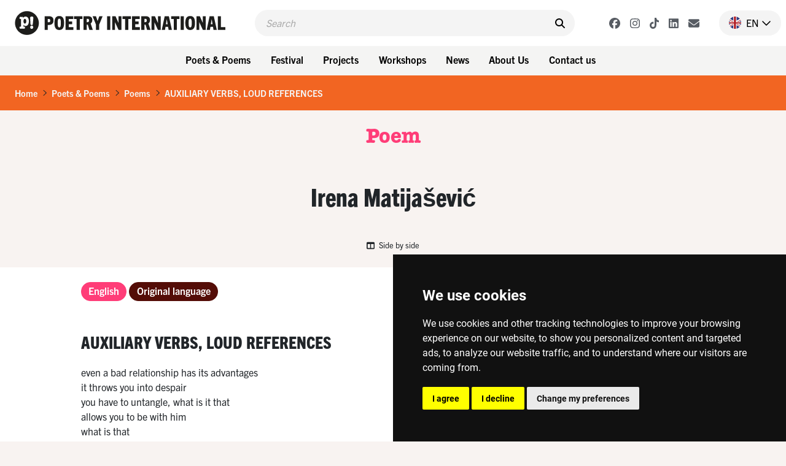

--- FILE ---
content_type: text/html; charset=UTF-8
request_url: https://www.poetryinternational.com/en/poets-poems/poems/poem/103-23975_AUXILIARY-VERBS-LOUD-REFERENCES/
body_size: 9224
content:
<!DOCTYPE html>
<html lang="nl">
<head>

<!-- Google Tag Manager hobl -->
<script>(function(w,d,s,l,i){w[l]=w[l]||[];w[l].push({'gtm.start':
    new Date().getTime(),event:'gtm.js'});var f=d.getElementsByTagName(s)[0],
    j=d.createElement(s),dl=l!='dataLayer'?'&l='+l:'';j.async=true;j.src=
    'https://www.googletagmanager.com/gtm.js?id='+i+dl;f.parentNode.insertBefore(j,f);
    })(window,document,'script','dataLayer','GTM-NJNVXDLZ');</script>
<!-- End Google Tag Manager -->

<!-- Google tag (gtag.js) -->
<script async src="https://www.googletagmanager.com/gtag/js?id=G-LTH06ZJDHS"></script>
<script>
  window.dataLayer = window.dataLayer || [];
  function gtag(){dataLayer.push(arguments);}
  gtag('js', new Date());
  gtag('config', 'G-LTH06ZJDHS');
</script>

<title>AUXILIARY VERBS, LOUD REFERENCES - Irena Matijašević - Croatia - Poetry International</title>
<meta charset="utf-8">
<meta name="viewport" content="width=device-width">
<meta name="search_title" content="AUXILIARY VERBS, LOUD REFERENCES">
<meta name="description" content="">
<meta name="robots" content="index, follow">
<link rel="icon" href="/favicon.ico">

<!-- ----------------------------------------------------------------
    ______ ____
   |  ____|  _ \       FreshBits BV
   | |__  | |_) |      Internet Communicatie
   |  __| |  _ <
   | |    | |_) |      Amsterdam, The Netherlands
   |_|    |____/       www.freshbits.nl

------------------------------------------------------------------>

<script src="https://code.jquery.com/jquery-3.2.1.min.js" integrity="sha256-hwg4gsxgFZhOsEEamdOYGBf13FyQuiTwlAQgxVSNgt4=" crossorigin="anonymous"></script>
<link href="https://cdn.jsdelivr.net/npm/bootstrap@5.0.2/dist/css/bootstrap.min.css" rel="stylesheet" integrity="sha384-EVSTQN3/azprG1Anm3QDgpJLIm9Nao0Yz1ztcQTwFspd3yD65VohhpuuCOmLASjC" crossorigin="anonymous">
<script src="https://cdn.jsdelivr.net/npm/bootstrap@5.0.2/dist/js/bootstrap.bundle.min.js" integrity="sha384-MrcW6ZMFYlzcLA8Nl+NtUVF0sA7MsXsP1UyJoMp4YLEuNSfAP+JcXn/tWtIaxVXM" crossorigin="anonymous"></script>

<link rel="preconnect" href="https://fonts.googleapis.com">
<link rel="preconnect" href="https://fonts.gstatic.com" crossorigin>
<link href="https://fonts.googleapis.com/css2?family=Cutive&family=Roboto+Condensed:wght@700&family=Roboto:wght@400;500;800&display=swap" rel="stylesheet">

<!-- American Typewriter -->
<link rel="stylesheet" href="https://use.typekit.net/jrb1jbd.css">
<!-- Trade Gothic Next -->
<link rel="stylesheet" href="https://use.typekit.net/ude1zad.css">

<!-- FontAwesome -->
<script src="/js/fontawesome/fontawesome.min.js"></script>
<script src="/js/fontawesome/regular.min.js"></script>
<script src="/js/fontawesome/light.min.js"></script>
<script src="/js/fontawesome/solid.min.js"></script>
<script src="/js/fontawesome/brands.min.js"></script>

<script src="/js/poetry.js" crossorigin="anonymous"></script>
<link rel="stylesheet" href="/css/poetry.css?v=202505092">

<script> 
                        (function(i,s,o,g,r,a,m){i['GoogleAnalyticsObject']=r;i[r]=i[r]||function(){
                        (i[r].q=i[r].q||[]).push(arguments)},i[r].l=1*new Date();a=s.createElement(o),
                        m=s.getElementsByTagName(o)[0];a.async=1;a.src=g;m.parentNode.insertBefore(a,m)
                        })(window,document,'script','//www.google-analytics.com/analytics.js','ga');
                        
                        ga('create', 'UA-138374832-1', 'poetryinternational.com');
                        ga('send', 'pageview'); 
                    </script>

                    <link rel="canonical" href="https://www.poetryinternational.com/en/poets-poems/poems/poem/103-23975_AUXILIARY-VERBS-LOUD-REFERENCES">
<link rel="stylesheet" type="text/css" media="screen" href="https://unpkg.com/swiper/swiper-bundle.min.css">
<script src="/js/xsutils.js?v=1674904861"></script>
<script src="/js/poetry.js?v=1745929624"></script>
<script src="https://unpkg.com/swiper/swiper-bundle.min.js"></script>
<meta property="og:url" content="https://www.poetryinternational.com/poets-poems/poems/poem/103-23975_AUXILIARY-VERBS-LOUD-REFERENCES/">
<meta property="og:type" content="website">
<meta property="article:author" content="Irena Matijašević">
<meta property="og:image" content="https://www.poetryinternational.com/media/3/_resized/20_irena_w336.jpg">
<meta property="og:title" content="AUXILIARY VERBS, LOUD REFERENCES">
<meta property="og:description" content="even a bad relationship has its advantages
it throws you into despair
you have to untangle, what is it that
allows you to be with him
what is that
and then again goes well with ...">
</head>
<body class="empty vervolg">
<!-- Google Tag Manager (noscript) hobl -->
<noscript><iframe src="https://www.googletagmanager.com/ns.html?id=GTM-NJNVXDLZ"
height="0" width="0" style="display:none;visibility:hidden"></iframe></noscript>
<!-- End Google Tag Manager (noscript) -->
    <div class="page-content">
        <header>
            <div class="d-flex justify-content-between ps-4 pe-2 pe-lg-0 py-3">
                <a href="http://www.poetryinternational.com/en/" class="d-flex">
                    <img src="/images/logo_p.svg" alt="Poetry International" class="d-lg-none logo-mobile m-0">
                    <img src="/images/logo.svg" alt="Poetry International" class="d-none d-lg-inline-block">
                </a>                
                <div class="main-menu-search-wrapper mx-3 mx-lg-5">
                    <form class="main-menu-search d-flex py-2 px-3 w-100" action="http://www.poetryinternational.com/en/search">
                        <input class="header-search-input border-0" type="text" name="q" placeholder="Search">
                        <button type="submit" class="border-0 pe-0"><i class="fa-solid fa-search" aria-hidden="true"></i></button>
                    </form>
                </div>
                <div class="d-flex align-items-center">
                    <div class="header-social-buttons d-none d-lg-flex align-items-center me-4">
                        <a href="https://www.facebook.com/poetryint/"target="_blank" class="header-social-button mx-2"><i class="fa-brands fa-facebook"></i></a>
                        <a href="https://www.instagram.com/poetry_int/"target="_blank" class="header-social-button mx-2"><i class="fa-brands fa-instagram"></i></a>
                        <a href="https://www.tiktok.com/@poetry_int?_t=8kGOY9hoVo9&_r=1"target="_blank" class="header-social-button mx-2"><i class="fa-brands fa-tiktok"></i></a>
                        <a href="https://www.linkedin.com/company/poetry-international/mycompany/"target="_blank" class="header-social-button mx-2"><i class="fa-brands fa-linkedin"></i></a>
                        <a href="http://www.poetryinternational.com/en/contact/contact/newsletter"target="_blank" class="header-social-button mx-2"><i class="fa-solid fa-envelope"></i></i></a>
                    </div>
                    <div class="nav-item dropdown language-switch me-2 pe-3">
                        <a class="nav-link dropdown-toggle d-flex align-items-center pe-0" href="#" id="langdropdown" role="button" data-bs-toggle="dropdown" aria-expanded="false">
                            <img src="/images/en-flag.png" height="20" class="me-2"> <span class="text-uppercase me-1">en</span> <i class="fa-regular fa-chevron-down"></i> 
                        </a>
                        <ul class="dropdown-menu dropdown-menu-right language-menu" aria-labelledby="langdropdown">
                            <li><a class="dropdown-item active" href="/en/poets-poems/poems/poem/103-23975_AUXILIARY-VERBS-LOUD-REFERENCES/">EN</a></li>
                            <li><a class="dropdown-item " href="/nl/poets-poems/poems/poem/103-23975_AUXILIARY-VERBS-LOUD-REFERENCES/">NL</a></li>
                        </ul>
                    </div>
                    <div class="menu-toggle-wrapper mx-2 d-lg-none" onclick="togglemainMenu()">
                        <div class="menu-toggle">
                            <span class="icon-bar"></span>
                            <span class="icon-bar"></span>
                            <span class="icon-bar"></span>
                        </div>
                        <div class="menu-toggle-label text-uppercase">Menu</div>
                    </div>
                </div>
            </div> 
            <div class="header-menu-wrapper d-none d-lg-flex justify-content-center p-2 w-100">
                
<div class="dropdown me-2"><button class="btn btn-menu">Poets & Poems</button>
<div class="dropdown-menu-wrapper"><ul class="dropdown-menu">
<li><a class="dropdown-item" href="http://www.poetryinternational.com/en/poets-poems/poems">Poems</a></li>
<li><a class="dropdown-item" href="http://www.poetryinternational.com/en/poets-poems/poets">Poets</a></li>
<li><a class="dropdown-item" href="http://www.poetryinternational.com/en/poets-poems/articles">Articles</a></li>
<li><a class="dropdown-item" href="http://www.poetryinternational.com/en/poets-poems/archive-tours">Archive tours</a></li>
<li><a class="dropdown-item" href="http://www.poetryinternational.com/en/poets-poems/poetry-channel">Poetry Channel</a></li></ul></div></div>
<div class="dropdown me-2"><button class="btn btn-menu">Festival</button>
<div class="dropdown-menu-wrapper"><ul class="dropdown-menu">
<li><a class="dropdown-item" href="http://www.poetryinternational.com/en/festival/festival-2026">Festival 2026</a></li>
<li><a class="dropdown-item" href="http://www.poetryinternational.com/en/festival/festival2025">Festival 2025</a></li>
<li><a class="dropdown-item" href="http://www.poetryinternational.com/en/festival/festival-archive">Festival archive 1970-2024</a></li></ul></div></div>
<div class="dropdown me-2"><button class="btn btn-menu">Projects</button>
<div class="dropdown-menu-wrapper"><ul class="dropdown-menu">
<li><a class="dropdown-item" href="http://www.poetryinternational.com/en/projects/bombing-of-poems">Bombing of Poems</a></li>
<li><a class="dropdown-item" href="http://www.poetryinternational.com/en/projects/c-buddingh">C. Buddingh'-Prize</a></li>
<li><a class="dropdown-item" href="http://www.poetryinternational.com/en/projects/poet-in-residence">Poet in Residence</a></li>
<li><a class="dropdown-item" href="http://www.poetryinternational.com/en/projects/het-gedicht-is-een-bericht">Het gedicht is een bericht</a></li>
<li><a class="dropdown-item" href="http://www.poetryinternational.com/en/projects/johan-polak-poezie-prijs">Johan Polak Poetry Prize</a></li>
<li><a class="dropdown-item" href="http://www.poetryinternational.com/en/projects/hardop">Hardop</a></li>
<li><a class="dropdown-item" href="http://www.poetryinternational.com/en/projects/poetry-week">Poetry week</a></li>
<li><a class="dropdown-item" href="http://www.poetryinternational.com/en/projects/lesweeksuriname">Lesweek Suriname</a></li>
<li><a class="dropdown-item" href="http://www.poetryinternational.com/en/projects/woorden-worden-zinnen">Woorden Worden Zinnen</a></li></ul></div></div>
<div class="dropdown me-2"><button class="btn btn-menu">Workshops</button>
<div class="dropdown-menu-wrapper"><ul class="dropdown-menu">
<li><a class="dropdown-item" href="http://www.poetryinternational.com/en/learn/for-schools">For schools</a></li>
<li><a class="dropdown-item" href="http://www.poetryinternational.com/en/learn/for-organisations-and-companies">For organisations and companies</a></li>
<li><a class="dropdown-item" href="http://www.poetryinternational.com/en/learn/upcoming-workshops">Upcoming workshops</a></li>
<li><a class="dropdown-item" href="http://www.poetryinternational.com/en/learn/spraakzaam-rotterdam">Spraakzaam Rotterdam</a></li></ul></div></div>
<div class="dropdown me-2"><button class="btn btn-menu">News</button>
<div class="dropdown-menu-wrapper"><ul class="dropdown-menu">
<li><a class="dropdown-item" href="http://www.poetryinternational.com/en/news/news">News</a></li></ul></div></div>
<div class="dropdown me-2"><button class="btn btn-menu">About Us</button>
<div class="dropdown-menu-wrapper"><ul class="dropdown-menu">
<li><a class="dropdown-item" href="http://www.poetryinternational.com/en/about-us/wie-we-zijn">Who we are</a></li>
<li><a class="dropdown-item" href="http://www.poetryinternational.com/en/about-us/werken-bij-poetry">Work at Poetry</a></li>
<li><a class="dropdown-item" href="http://www.poetryinternational.com/en/about-us/bestuur-governance">Foundation board & Governance</a></li></ul></div></div>
<div class="dropdown me-2"><button class="btn btn-menu">Contact us</button>
<div class="dropdown-menu-wrapper"><ul class="dropdown-menu">
<li><a class="dropdown-item" href="http://www.poetryinternational.com/en/contact/contact">Contact</a></li></ul></div></div>
            </div>
            <div class="d-none d-lg-none justify-content-center p-2 w-100 bg-lgray">
                <div class="fw-bold d-none d-lg-flex align-items-center me-3 txt-pink">New on Poetry</div> 
                <a href="/projects/bombing-of-poems/bombing-of-poems" class="btn btn-projects me-2">Bombing of Poems <i class="fa-regular fa-arrow-right"></i></a>
                <a href="/festival/festival/50-155_55th-Poetry-International-Festival-Rotterdam?day=thursday" class="btn btn-projects me-2">Opening Program <i class="fa-regular fa-arrow-right"></i></a>  
                <a href="/projects/hardop/hardop" class="btn btn-projects me-2">Hardop! <i class="fa-regular fa-arrow-right"></i></a>
            </div>

        
        <div class="main-menu-wrapper w-100" id="mainMenu">
            <div class="main-menu">
                <div class="accordion py-3 border-bottom" id="mainMenuAccordion">
                    
<div class="accordion-item border-0"><div class="accordion-button py-0 collapsed shadow-none" type="button" data-bs-toggle="collapse" data-bs-target="#collapse169" aria-expanded="false" aria-controls="collapse169"><div class="accordion-button-label w-100 me-2 text-end fw-bold">Poets & Poems</div><i class="fa-regular fa-chevron-down"></i></div>
			<div id="collapse169" class="accordion-collapse collapse" data-bs-parent="#mainMenuAccordion">
				
<div class="accordion-body pt-0 pe-4 text-end">
<a href="http://www.poetryinternational.com/en/poets-poems/poems" class="d-block pe-4" id="pageid100">Poems</a>
<a href="http://www.poetryinternational.com/en/poets-poems/poets" class="d-block pe-4" id="pageid101">Poets</a>
<a href="http://www.poetryinternational.com/en/poets-poems/articles" class="d-block pe-4" id="pageid184">Articles</a>
<a href="http://www.poetryinternational.com/en/poets-poems/archive-tours" class="d-block pe-4" id="pageid106">Archive tours</a>
<a href="http://www.poetryinternational.com/en/poets-poems/poetry-channel" class="d-block pe-4" id="pageid175">Poetry Channel</a></div>
			</div></div>
<div class="accordion-item border-0"><div class="accordion-button py-0 collapsed shadow-none" type="button" data-bs-toggle="collapse" data-bs-target="#collapse170" aria-expanded="false" aria-controls="collapse170"><div class="accordion-button-label w-100 me-2 text-end fw-bold">Festival</div><i class="fa-regular fa-chevron-down"></i></div>
			<div id="collapse170" class="accordion-collapse collapse" data-bs-parent="#mainMenuAccordion">
				
<div class="accordion-body pt-0 pe-4 text-end">
<a href="http://www.poetryinternational.com/en/festival/festival-2026" class="d-block pe-4" id="pageid507">Festival 2026</a>
<a href="http://www.poetryinternational.com/en/festival/festival2025" class="d-block pe-4" id="pageid181">Festival 2025</a>
<a href="http://www.poetryinternational.com/en/festival/festival-archive" class="d-block pe-4" id="pageid187">Festival archive 1970-2024</a></div>
			</div></div>
<div class="accordion-item border-0"><div class="accordion-button py-0 collapsed shadow-none" type="button" data-bs-toggle="collapse" data-bs-target="#collapse335" aria-expanded="false" aria-controls="collapse335"><div class="accordion-button-label w-100 me-2 text-end fw-bold">Projects</div><i class="fa-regular fa-chevron-down"></i></div>
			<div id="collapse335" class="accordion-collapse collapse" data-bs-parent="#mainMenuAccordion">
				
<div class="accordion-body pt-0 pe-4 text-end">
<a href="http://www.poetryinternational.com/en/projects/bombing-of-poems" class="d-block pe-4" id="pageid348">Bombing of Poems</a>
<a href="http://www.poetryinternational.com/en/projects/c-buddingh" class="d-block pe-4" id="pageid172">C. Buddingh'-Prize</a>
<a href="http://www.poetryinternational.com/en/projects/poet-in-residence" class="d-block pe-4" id="pageid4">Poet in Residence</a>
<a href="http://www.poetryinternational.com/en/projects/het-gedicht-is-een-bericht" class="d-block pe-4" id="pageid174">Het gedicht is een bericht</a>
<a href="http://www.poetryinternational.com/en/projects/johan-polak-poezie-prijs" class="d-block pe-4" id="pageid347">Johan Polak Poetry Prize</a>
<a href="http://www.poetryinternational.com/en/projects/hardop" class="d-block pe-4" id="pageid357">Hardop</a>
<a href="http://www.poetryinternational.com/en/projects/poetry-week" class="d-block pe-4" id="pageid363">Poetry week</a>
<a href="http://www.poetryinternational.com/en/projects/lesweeksuriname" class="d-block pe-4" id="pageid374">Lesweek Suriname</a>
<a href="http://www.poetryinternational.com/en/projects/woorden-worden-zinnen" class="d-block pe-4" id="pageid477">Woorden Worden Zinnen</a></div>
			</div></div>
<div class="accordion-item border-0"><div class="accordion-button py-0 collapsed shadow-none" type="button" data-bs-toggle="collapse" data-bs-target="#collapse171" aria-expanded="false" aria-controls="collapse171"><div class="accordion-button-label w-100 me-2 text-end fw-bold">Workshops</div><i class="fa-regular fa-chevron-down"></i></div>
			<div id="collapse171" class="accordion-collapse collapse" data-bs-parent="#mainMenuAccordion">
				
<div class="accordion-body pt-0 pe-4 text-end">
<a href="http://www.poetryinternational.com/en/learn/for-schools" class="d-block pe-4" id="pageid344">For schools</a>
<a href="http://www.poetryinternational.com/en/learn/for-organisations-and-companies" class="d-block pe-4" id="pageid345">For organisations and companies</a>
<a href="http://www.poetryinternational.com/en/learn/upcoming-workshops" class="d-block pe-4" id="pageid346">Upcoming workshops</a>
<a href="http://www.poetryinternational.com/en/learn/spraakzaam-rotterdam" class="d-block pe-4" id="pageid54">Spraakzaam Rotterdam</a></div>
			</div></div>
<div class="accordion-item border-0"><div class="accordion-button py-0 collapsed shadow-none" type="button" data-bs-toggle="collapse" data-bs-target="#collapse176" aria-expanded="false" aria-controls="collapse176"><div class="accordion-button-label w-100 me-2 text-end fw-bold">News</div><i class="fa-regular fa-chevron-down"></i></div>
			<div id="collapse176" class="accordion-collapse collapse" data-bs-parent="#mainMenuAccordion">
				
<div class="accordion-body pt-0 pe-4 text-end">
<a href="http://www.poetryinternational.com/en/news/news" class="d-block pe-4" id="pageid177">News</a></div>
			</div></div>
<div class="accordion-item border-0"><div class="accordion-button py-0 collapsed shadow-none" type="button" data-bs-toggle="collapse" data-bs-target="#collapse10" aria-expanded="false" aria-controls="collapse10"><div class="accordion-button-label w-100 me-2 text-end fw-bold">About Us</div><i class="fa-regular fa-chevron-down"></i></div>
			<div id="collapse10" class="accordion-collapse collapse" data-bs-parent="#mainMenuAccordion">
				
<div class="accordion-body pt-0 pe-4 text-end">
<a href="http://www.poetryinternational.com/en/about-us/wie-we-zijn" class="d-block pe-4" id="pageid68">Who we are</a>
<a href="http://www.poetryinternational.com/en/about-us/werken-bij-poetry" class="d-block pe-4" id="pageid67">Work at Poetry</a>
<a href="http://www.poetryinternational.com/en/about-us/bestuur-governance" class="d-block pe-4" id="pageid11">Foundation board & Governance</a></div>
			</div></div>
<div class="accordion-item border-0"><div class="accordion-button py-0 collapsed shadow-none" type="button" data-bs-toggle="collapse" data-bs-target="#collapse336" aria-expanded="false" aria-controls="collapse336"><div class="accordion-button-label w-100 me-2 text-end fw-bold">Contact us</div><i class="fa-regular fa-chevron-down"></i></div>
			<div id="collapse336" class="accordion-collapse collapse" data-bs-parent="#mainMenuAccordion">
				
<div class="accordion-body pt-0 pe-4 text-end">
<a href="http://www.poetryinternational.com/en/contact/contact" class="d-block pe-4" id="pageid44">Contact</a></div>
			</div></div>
                    <!-- <a class="accordion-button-nosubs d-block py-0 pe-5 shadow-none" type="button" href="/projects/bombing-of-poems/bombing-of-poems"><div class="accordion-button-label w-100 me-2 text-end fw-bold">Bombing of Poems</div></a>
                    <a class="accordion-button-nosubs d-block py-0 pe-5 shadow-none" type="button" href="/festival/festival/50-155_55th-Poetry-International-Festival-Rotterdam?day=thursday"><div class="accordion-button-label w-100 me-2 text-end fw-bold">Opening Program</div></a>
                    <a class="accordion-button-nosubs d-block py-0 pe-5 shadow-none" type="button" href="/projects/hardop/hardop"><div class="accordion-button-label w-100 me-2 text-end fw-bold">Hardop!</div></a> -->
                </div>
                <div class="sub-menu border-bottom py-3 pe-4 text-end">
                    <a href="https://cuspoetry.nl/newsletter/poetry/en" class="d-block pe-4">Newsletter</a><a href="/en/about-us/werken-bij-poetry" class="d-block pe-4">Work at Poetry</a><a href="/en/about-us/werken-bij-poetry/stagiar-mediadesign" class="d-block pe-4">Media design intern (f/m/x)</a><a href="/en/about-us/werken-bij-poetry/stagiar-programmering" class="d-block pe-4">Program Intern (f/m/x)</a><a href="/en/learn/for-schools" class="d-block pe-4">For schools</a><a href="/en/learn/for-organisations-and-companies" class="d-block pe-4">For organisations and companies</a><a href="/en/learn/upcoming-workshops" class="d-block pe-4">Upcoming workshops</a><a href="/en/learn/spraakzaam-rotterdam" class="d-block pe-4">Spraakzaam Rotterdam</a><a href="/en/projects/hardop" class="d-block pe-4">Hardop</a><a href="/en/projects/lesweeksuriname" class="d-block pe-4">Lesweek Suriname</a><a href="/en/projects/bombing-of-poems/location" class="d-block pe-4">Location</a><a href="/en/projects/hardop/hardop" class="d-block pe-4">Hardop</a><a href="/en/projects/lesweeksuriname/lesweeksuriname" class="d-block pe-4">Lesweek Suriname</a>
                </div>
            </div>

            <script>
                $('#mainMenuAccordion div.accordion-collapse').has('a.active-page').removeClass('collapse').addClass('show');
            </script>

        </div>

        </header>


        <div class="breadcrumb mb-0 py-3 px-4">
            <li class="breadcrumb-item active" aria-current="page"><a href="/en/">Home</a></li><li class="breadcrumb-seperator"><i class="fa-regular fa-chevron-right mx-2"></i></li><li class="breadcrumb-item active" aria-current="page"><a href="/en/poets-poems/">Poets & Poems</a></li><li class="breadcrumb-seperator"><i class="fa-regular fa-chevron-right mx-2"></i></li><li class="breadcrumb-item active" aria-current="page"><a href="/en/poets-poems/poems/">Poems</a></li><li class="breadcrumb-seperator"><i class="fa-regular fa-chevron-right mx-2"></i></li><li class="breadcrumb-item active" aria-current="page"><a href="/en/poets-poems/poems/poem/103-23975_AUXILIARY-VERBS-LOUD-REFERENCES/">AUXILIARY VERBS, LOUD REFERENCES</a></li>
        </div>

        <div class="pagetitle-wrapper text-center my-4">
            Poem
        </div>

        

<div class="pe--poem  pb-5 xs-area">

    

    <div class="page-maintitle-wrapper text-center py-4">
        <h2 class="h1 mb-0">Irena Matijašević</h2>
    </div>

    <div class="page-subtitle-wrapper d-flex justify-content-center align-items-center">
        
        
        
        

        
        
        <a href="#" class="poem-formoptions-button my-3" onclick="toggleSideBySide()"><i class="fa-solid fa-columns me-1"></i> Side by side</a>
    </div>
  

    <div class="container xs-area pt-2 pb-5">
        <div class="row">
            <div class="col-12 col-sm-7 col-lg-9 mb-5 xs-area bg-white">
                

                <div class="poem-wrapper pt-4">
                    <ul class="nav mb-5" id="poem-language-buttons">
                        
                            <a href="#lang-en" class="nav-link btn btn-primary btn-tag me-1">English</a>
                        
                        
                        
                            <a href="#lang-org" class="nav-link btn btn-primary btn-tag me-1">Original language</a>
                        
                    </ul>

                    

                    <div id="tabs" class="tab-content mb-5">

                        <div class="tab-pane fade" id="lang-en">
                            <div class="mb-5">
                                <h1 class="h2 mb-4">AUXILIARY VERBS, LOUD REFERENCES</h1>
                                
                                    even a bad relationship has its advantages<br />
it throws you into despair<br />
you have to untangle, what is it that<br />
allows you to be with him<br />
what is that<br />
and then again goes well with him,<br />
and what of him, with you, which part. and your conversation<br />
is rational. along Cohen<br />
it is a little easier<br />
he cleanses like a monk, and his bird, on a wire<br />
the song that goes and doesn&rsquo;t go<br />
at the same time, perfect, with it he, they say<br />
begins and ends his concerts<br />
it is a sign of nothing, it sings, the bird, or the wire, which trembles<br />

                                
                            </div>                        
                            <div class="poem-copyright-wrapper">
                                <div class="mb-3">
                                    
                                        &copy; Translation: 2013, Irena Matijašević<br>
                                    
                                    
                                    
                                </div>
                                
                                
                                
                            </div>
                        </div>
                        
                        <div class="tab-pane fade" id="lang-nl">
                            <div class="mb-5">
                                <h1 class="h2 mb-4">POMOĆNI GLAGOLI, GLASNE REFERENCE</h1>
                                
                                    
                                
                            </div>
                            <div class="poem-copyright-wrapper">
                                <div class="mb-3">
                                    
                                    
                                    
                                </div>
                                
                                
                                
                            </div>
                        </div>

                        <div class="tab-pane fade" id="lang-org">
                            <div class="mb-5">
                                <h1 class="h2 mb-4">POMOĆNI GLAGOLI, GLASNE REFERENCE</h1>
                                
                                i lo&scaron;a veza ima svojih prednosti<br />
baca te u očaj<br />
mora&scaron; razmrsiti, &scaron;to ti se to<br />
da biti s njim,<br />
&scaron;to je to<br />
a opet ide uz njega.<br />
i &scaron;to od njega, uz tebe, koji dio. i va&scaron; je razgovor<br />
racionalan. uz Cohena<br />
je malo lak&scaron;e<br />
čisti kao monah, i njegova ptica, na žici<br />
stvar koja ide i ne ide<br />
u isto vrijeme, savr&scaron;eno, s njom, kažu počinje<br />
i zavr&scaron;ava koncerte<br />
ona je znak ničega, pjeva, sama ptica ili žica, koja titra<br />

                            </div>
                            <div class="poem-copyright-wrapper">
                                <div class="mb-3">
                                    
                                    &copy; 2007, Irena Matijašević<br>
                                    
                                    
                                        From: <i>Naizgled</i><br>
                                    
                                    
                                        Publisher: AGM, Zagreb
                                    
                                </div>
                                
                                
                            </div>
                        </div>
                    </div>

                    <script>

                        var hash;
                        var cookieLang=$.cookie('poetrynl_preflang');
                        var activeLang='en';
                        
                        $(window).bind('hashchange', function(){
                            
                            if (location.hash!='') {
                                hash=location.hash;
                            } else {
                                if ($('a.nav-link[href="#lang-'+cookieLang+'"]').length) {
                                    hash='#lang-'+cookieLang;
                                } else {
                                    if ($('a.nav-link[href="#lang-'+activeLang+'"]').length) {
                                        hash='#lang-'+activeLang;
                                    } else {
                                        hash="#lang-org";
                                    }
                                }
                            }

                            $('.tab-pane').removeClass('active').removeClass('show');

                            $('#poem-language-buttons a').each(function(){
                                var el=$(this);
                                if (el.attr('href')===hash) {
                                    el.addClass('active').addClass('show');
                                    $(hash).addClass('active').addClass('show');
                                    $('').attr('href') + hash;
                                } else {
                                    el.removeClass('active').removeClass('show');
                                }
                            });
                        
                            // Taalkeuze gedicht vasthouden in cookie
                            $('#poem-language-buttons a').on('click', function() {
                                $.cookie('poetrynl_preflang', $(this).attr('href').substr(6), { expires: 365, path: '/' });
                            });

                        });
                    
                        // Voeg het actieve tabblad toe aan Preview/Edit knop
                        $('#XSmenu-sidebar-previewToggle').on('click',function() {
                            var hash=(location.hash!="") ? location.hash : "#tab1";     
                            $(this).attr('href', $(this).attr('href') + hash);        
                        });
                    
                        $(window).trigger('hashchange');
                    </script>
                </div>

            </div>
            <div class="col-12 col-sm-5 col-lg-3" id="side-column">
                <a href="/en/poets-poems/poets/poet/102-23970_Matijasevic" class="d-block mb-4">
                    <div class="poet-info-wrapper">
                        <div class="poet-info-image">
                            <img src="/media/3/_resized/20_irena_w336.jpg" class="w-100" alt="Irena Matijašević">
                        </div>
                        <div class="poet-info py-2 px-3">
                            <div class="mb-5">
                                <h2>Irena Matijašević</h2>
                            </div>
                            <div class="poet-details">
                                (Croatia, 1965)
                            </div>
                        </div>
                    </div>
                    <div class="poet-info-bio bg-brown txt-orange py-3 px-3">In her poetry Irena Matija&scaron;ević interweaves a mythological and bookish world with a harsh daily routine. It&rsquo;s not difficult to trace the outlines of her bookish world, but a &ldquo;hard daily routine&rdquo;, as one critic deemed it, actually refers to constant search for her voice and her identity in poetry. &ldquo;I&rsquo;m sure that my sex, the fact that I&rsquo;m a woman, affects my writing and my poetry because my ident...</div>
                </a>

                <div class="side-block mb-4" data-filter="name">
                    <a href="#collapseLanden" data-bs-toggle="collapse" data-target="#collapseLanden" aria-expanded="true" role="button" class="d-flex justify-content-between align-items-center py-2">
                        <h2 class="h2-side px-3 mb-0">Countries</h2>
                        <i class="icon-control fa fa-chevron-up" aria-hidden="true"></i>
                    </a>
                    <div class="side-block-content bg-orange txt-white p-3 collapse show" id="collapseLanden">
                        <p class="mb-3">Discover other poems and poets from Croatia<!--this->getGerelateerdeLanden--></p>
                        <a href="https://www.poetryinternational.com/en/poets-poems/poems?country=hr" class="btn btn-secondary">Poems<i class="fa-regular fa-chevron-right ms-2" aria-hidden="true"></i></a>
                        <a href="https://www.poetryinternational.com/en/poets-poems/poets?country=hr" class="btn btn-secondary">Poets<i class="fa-regular fa-chevron-right ms-2" aria-hidden="true"></i></a>
                    </div>
                </div>

                <div class="side-block mb-4" data-filter="name">
                    <a href="#collapseTalen" data-bs-toggle="collapse" data-target="#collapseTalen" aria-expanded="true" role="button" class="d-flex justify-content-between align-items-center py-2">
                        <h2 class="h2-side px-3 mb-0">Languages</h2>
                        <i class="icon-control fa fa-chevron-up" aria-hidden="true"></i>
                    </a>
                    <div class="side-block-content p-3 bg-orange txt-white collapse show" id="collapseTalen">
                        <p class="mb-3">Discover other poems and poets in Croatian</p>
                        <a href="https://www.poetryinternational.com/en/poets-poems/poems?lang=Croatian" class="btn btn-secondary">Poems<i class="fa-regular fa-chevron-right ms-2" aria-hidden="true"></i></a>
                        <a href="https://www.poetryinternational.com/en/poets-poems/poets?lang=Croatian" class="btn btn-secondary">Poets<i class="fa-regular fa-chevron-right ms-2" aria-hidden="true"></i></a>
                    </div>
                </div>
                
            </div>
        </div>
    </div>

</div>


<!-- Slider -->
<div class="py-5">
    <div class="container">

        <div class="section-title mb-2 text-center">
            Poems
        </div>
        <div class="section-subtitle mb-5 text-center">Poems of Irena Matijašević</div>    
        <div class="swiper" id="slider23975">
            
            <div class="swiper-wrapper">
                <div class="pe--poem template_overview swiper-slide colorpalette3 col-lg-4 col-md-6 mb-4" id="poem23973">
    <a href="/en/poets-poems/poems/poem/103-23973_MARIA">
        <div class="introblock d-flex flex-column py-3 px-4">
            <h3 class="introblock-title mb-3 flex-grow-1">
                MARIA
            </h3>
            <div class="introblock-footer d-flex justify-content-between">
                <div class="introblock-author fw-bold">
                    Irena Matijašević
                </div>
                <div class="introblock-icons d-flex align-items-center">
                    
                    
                </div>
            </div>
        </div>
    </a>
</div><div class="pe--poem template_overview swiper-slide colorpalette3 col-lg-4 col-md-6 mb-4" id="poem23978">
    <a href="/en/poets-poems/poems/poem/103-23978_ETERNITY">
        <div class="introblock d-flex flex-column py-3 px-4">
            <h3 class="introblock-title mb-3 flex-grow-1">
                ETERNITY
            </h3>
            <div class="introblock-footer d-flex justify-content-between">
                <div class="introblock-author fw-bold">
                    Irena Matijašević
                </div>
                <div class="introblock-icons d-flex align-items-center">
                    
                    
                </div>
            </div>
        </div>
    </a>
</div><div class="pe--poem template_overview swiper-slide colorpalette3 col-lg-4 col-md-6 mb-4" id="poem23974">
    <a href="/en/poets-poems/poems/poem/103-23974_COFFEE">
        <div class="introblock d-flex flex-column py-3 px-4">
            <h3 class="introblock-title mb-3 flex-grow-1">
                COFFEE
            </h3>
            <div class="introblock-footer d-flex justify-content-between">
                <div class="introblock-author fw-bold">
                    Irena Matijašević
                </div>
                <div class="introblock-icons d-flex align-items-center">
                    
                    
                </div>
            </div>
        </div>
    </a>
</div><div class="pe--poem template_overview swiper-slide colorpalette3 col-lg-4 col-md-6 mb-4" id="poem23975">
    <a href="/en/poets-poems/poems/poem/103-23975_AUXILIARY-VERBS-LOUD-REFERENCES">
        <div class="introblock d-flex flex-column py-3 px-4">
            <h3 class="introblock-title mb-3 flex-grow-1">
                AUXILIARY VERBS, LOUD REFERENCES
            </h3>
            <div class="introblock-footer d-flex justify-content-between">
                <div class="introblock-author fw-bold">
                    Irena Matijašević
                </div>
                <div class="introblock-icons d-flex align-items-center">
                    
                    
                </div>
            </div>
        </div>
    </a>
</div><div class="pe--poem template_overview swiper-slide colorpalette3 col-lg-4 col-md-6 mb-4" id="poem23976">
    <a href="/en/poets-poems/poems/poem/103-23976_NYMPH">
        <div class="introblock d-flex flex-column py-3 px-4">
            <h3 class="introblock-title mb-3 flex-grow-1">
                NYMPH
            </h3>
            <div class="introblock-footer d-flex justify-content-between">
                <div class="introblock-author fw-bold">
                    Irena Matijašević
                </div>
                <div class="introblock-icons d-flex align-items-center">
                    
                    
                </div>
            </div>
        </div>
    </a>
</div><div class="pe--poem template_overview swiper-slide colorpalette3 col-lg-4 col-md-6 mb-4" id="poem23972">
    <a href="/en/poets-poems/poems/poem/103-23972_THE-SUMMER-DUST">
        <div class="introblock d-flex flex-column py-3 px-4">
            <h3 class="introblock-title mb-3 flex-grow-1">
                THE SUMMER DUST 
            </h3>
            <div class="introblock-footer d-flex justify-content-between">
                <div class="introblock-author fw-bold">
                    Irena Matijašević
                </div>
                <div class="introblock-icons d-flex align-items-center">
                    
                    
                </div>
            </div>
        </div>
    </a>
</div><div class="pe--poem template_overview swiper-slide colorpalette3 col-lg-4 col-md-6 mb-4" id="poem23971">
    <a href="/en/poets-poems/poems/poem/103-23971_SUNDAY-THE-UNKNOWN">
        <div class="introblock d-flex flex-column py-3 px-4">
            <h3 class="introblock-title mb-3 flex-grow-1">
                SUNDAY, THE UNKNOWN 
            </h3>
            <div class="introblock-footer d-flex justify-content-between">
                <div class="introblock-author fw-bold">
                    Irena Matijašević
                </div>
                <div class="introblock-icons d-flex align-items-center">
                    
                    
                </div>
            </div>
        </div>
    </a>
</div>    
            </div>
            <div class="swiper-scrollbar" id="sliderScrollbar23975"></div>
        </div>
    
    </div>
    <script>
        $(function() {
            
            var swiper = new Swiper('#slider23975', {
                spaceBetween: 20,
                scrollbar: {
                    el: '#sliderScrollbar23975',
                    hide: false,
                },
                breakpoints: {
                        640: {
                            slidesPerView: 2,
                            spaceBetween: 20,
                        },
                        768: {
                            slidesPerView: 3,
                            spaceBetween: 20,
                        },
                        1024: {
                            slidesPerView: 4,
                            spaceBetween: 22,
                        },
                },
                loop: false,
            });
    
        });
        
    </script>
</div>


<div id="sideBySideWrapper" class="side-by-side-wrapper">
    <div class="p-3">
        <div class="p-5 side-by-side-content position-relative">
            <div class="side-by-side-close btn btn-primary" onclick="toggleSideBySide()"><i class="fa-regular fa-times me-2" aria-hidden="true"></i>Close</div>
            <div class="row my-3">
                <div class="col-md-6 mb-5">
                    <div class="mb-5">
                        <h1 class="h2 mb-4">AUXILIARY VERBS, LOUD REFERENCES</h1>
                        even a bad relationship has its advantages<br />
it throws you into despair<br />
you have to untangle, what is it that<br />
allows you to be with him<br />
what is that<br />
and then again goes well with him,<br />
and what of him, with you, which part. and your conversation<br />
is rational. along Cohen<br />
it is a little easier<br />
he cleanses like a monk, and his bird, on a wire<br />
the song that goes and doesn&rsquo;t go<br />
at the same time, perfect, with it he, they say<br />
begins and ends his concerts<br />
it is a sign of nothing, it sings, the bird, or the wire, which trembles<br />

                    </div>
                    <div class="poem-copyright-wrapper">
                        <div class="mb-3">
                            
                            &copy; 2013, Irena Matijašević<br>
                            
                            
                                From: Naizgled<br>
                            
                            
                        </div>
                        
                        
                    </div>
                </div>
                <div class="col-md-6 mb-5">
                    <div class="mb-5">
                        <h1 class="h2 mb-4">AUXILIARY VERBS, LOUD REFERENCES</h1>
                        even a bad relationship has its advantages<br />
it throws you into despair<br />
you have to untangle, what is it that<br />
allows you to be with him<br />
what is that<br />
and then again goes well with him,<br />
and what of him, with you, which part. and your conversation<br />
is rational. along Cohen<br />
it is a little easier<br />
he cleanses like a monk, and his bird, on a wire<br />
the song that goes and doesn&rsquo;t go<br />
at the same time, perfect, with it he, they say<br />
begins and ends his concerts<br />
it is a sign of nothing, it sings, the bird, or the wire, which trembles<br />

                    </div>                        
                    <div class="poem-copyright-wrapper">
                        <div class="mb-3">
                            
                                &copy; 2013, Irena Matijašević<br>
                            
                            
                            
                        </div>
                        
                        
                    </div>
                </div>
            </div>
        </div>
    </div>
</div>



<script>

    function toggleSideBySide() {
        let s=$('#sideBySideWrapper');
        if (s.is(':visible')) {
            s.hide();
            $('body').removeClass('noscroll');
        } else {
            s.show();
            $('body').addClass('noscroll');
        }
    }

</script>







        <section class="sponsors bg-beige" id="partners">
            <div class="container">
                <div class="row py-4 border-top">
                    <div class="col-lg-3"><h5 class="mb-3">Sponsors</h5></div>
                    <div class="col-lg-9 d-flex">
                        <div class="d-flex flex-wrap">
                            <div class="d-flex align-content-center mb-4 pe-4 me-3"><img src="/images/logo-GR_Basis_RGB_2021.png" class="footer-sponsor-image horizontal align-self-center" alt="Gemeente Rotterdam"></div>
                            <div class="d-flex align-content-center mb-4 pe-4 me-3"><img src="/images/logo-Nederlands-Letterenfonds-logo-RGB.png" class="footer-sponsor-image horizontal align-self-center" alt="Nederlands Letterenfonds" style="height: 39px;"></div>
                            
                            <div class="d-flex align-content-center mb-4 pe-4 me-3"><img src="/images/sponsors/logo_v-fonds.png" class="footer-sponsor-image horizontal align-self-center" alt="V Fonds"></div>
                            <div class="d-flex align-content-center mb-4 pe-4 me-3"><img src="/images/sponsors/logo_fonds21.png" class="footer-sponsor-image horizontal align-self-center" alt="Fonds21"></div>
                            <div class="d-flex align-content-center mb-4 pe-4 me-3"><img src="/images/sponsors/logo_vsb-fonds.png" class="footer-sponsor-image horizontal align-self-center" alt="VSB fonds"></div>
                            <div class="d-flex align-content-center mb-4 pe-4 me-3"><img src="/images/sponsors/logo_maatschappij-nut-algemeen.png" class="footer-sponsor-image horizontal align-self-center" alt="Maatschappij tot Nut van ’t Algemeen"></div>
                            <div class="d-flex align-content-center mb-4 pe-4 me-3"><img src="/images/sponsors/logo_volkskracht.png" class="footer-sponsor-image horizontal align-self-center" alt="Volkskracht"></div>
                            <div class="d-flex align-content-center mb-4 pe-4 me-3"><img src="/images/sponsors/logo_literatuur-vlaanderen.png" class="footer-sponsor-image horizontal align-self-center" alt="Literatuur Vlaanderen"></div>
                            <div class="d-flex align-content-center mb-4 pe-4 me-3"><img src="/images/sponsors/logo_cultuur-loket-digitall.png" class="footer-sponsor-image horizontal align-self-center" alt="DigitAll"></div>
                            <div class="d-flex align-content-center mb-4 pe-4 me-3"><img src="/images/sponsors/logo_koninkrijk-der-nederlanden.png" class="footer-sponsor-image horizontal align-self-center" alt="Ambassade van het Koninkrijk der Nederlanden in Suriname"></div>
                            <div class="d-flex align-content-center mb-4 pe-4 me-3"><img src="/images/sponsors/logo_erasmus-stichting.png" class="footer-sponsor-image horizontal align-self-center" alt="Erasmusstichting"></div>
                            
                            
                            
                            <div class="d-flex align-content-center mb-4 pe-4 me-3"><img src="/images/logo-stichting-van-beuningen-peterich-fonds.png" class="footer-sponsor-image horizontal align-self-center" alt="Stichting Van Beuningen Peterich-fonds" style="height: 39px;"></div>
                            <div class="d-flex align-content-center mb-4 pe-4 me-3 justify-content-center"><img src="/images/cf_logo-zwart.png" class="footer-sponsor-image align-self-center" alt="Prins Bernhard cultuurfonds"></div>
                            <div class="d-flex align-content-center mb-4 pe-4 me-3"><img src="/images/logo-Lira_fond.png" class="footer-sponsor-image horizontal align-self-center" alt="Lira fonds" style="height: 30px;"></div>
                            <div class="d-flex align-content-center mb-4 pe-4 me-3 justify-content-center"><img src="/images/sponsors/logo_versopolis.png" class="footer-sponsor-image align-self-center" alt="Versopolis"></div>
                            <div class="d-flex align-content-center mb-4 pe-2 me-2 justify-content-center"><img src="/images/sponsors/logo_J_E_Jurriaanse_2020.png" class="footer-sponsor-image align-self-center" style="max-width: 170px;"  alt="J.E. Jurriaanse"></div>
                            <div class="d-flex align-content-center mb-4 pe-2 me-3 justify-content-center"><img src="/images/sponsors/logo_NL_fundedbyEU.png" class="footer-sponsor-image align-self-center" style="max-height: 100px;" alt="Gefinancierd door de Europese Unie"></div>
                            <div class="d-flex align-content-center mb-4 pe-4 me-3 justify-content-center"><img src="/images/sponsors/logo_EliseMathilde.png" class="footer-sponsor-image align-self-center" alt="Elise Mathilde Fonds"></div>
                            <div class="d-flex align-content-center mb-4 pe-4 me-3 justify-content-center"><img src="/images/sponsors/logo_VanWijngaarden-Boot.png" class="footer-sponsor-image align-self-center" alt="Stichting Verzameling van Wijngaarden-Boot"></div>
                            <div class="d-flex align-content-center mb-4 pe-4 me-3 justify-content-center"><img src="/images/sponsors/logo_Veerhuis_2.png" class="footer-sponsor-image align-self-center" alt="Veerhuis"></div>
                            <div class="d-flex align-content-center mb-4 pe-4 me-3 justify-content-center"><img src="/images/sponsors/logo_VDM.png" class="footer-sponsor-image align-self-center" alt="VDM"></div>
                            <div class="d-flex align-content-center mb-4 pe-4 me-3 justify-content-center"><img src="/images/sponsors/logo_college-fine-and-applied-arts-university-illinois.png" class="footer-sponsor-image align-self-center" style="max-width: 181px; opacity: 0.75;" alt="College Fine and applied arts - University Illinois"></div>
                            <div class="d-flex align-content-center mb-4 pe-4 me-3 justify-content-center"><img src="/images/sponsors/logo_rotterdam-festivals.png" class="footer-sponsor-image align-self-center" alt="Rotterdam festivals"></div>
                        </div>
                    </div>
                </div>
            </div>
        </section>

        <footer class="footer bg-beige">
            <div class="container">

                <div class="row py-4 border-top small">
                    <div class="col-lg-3"><h5>Newsletter</h5></div>
                    <div class="col-md-9 d-md-flex align-items-center">
                        <div>Subscribe to our newsletter</div>
                        <a href="http://www.poetryinternational.com/en/contact/contact/newsletter" class="btn btn-primary ms-3">Subscribe</a>
                    </div>
                </div>
                <div class="row py-4 border-top small">
                    <div class="col-md-6">
                        &copy; 2022 Poetry International.
                    </div>
                    <div class="col-md-6 d-md-flex justify-content-end">
                        <a href="#" id="open_preferences_center" class="me-3">Update cookies preferences</a> <a href="http://www.poetryinternational.com/en/privacy-statement" class="d-inline-block me-3">Privacy statement</a></p>
                    </div>
                </div>
            </div>
        </footer>

    </div>


<!-- Cookie Consent by TermsFeed https://www.TermsFeed.com -->
<script type="text/javascript" src="https://www.termsfeed.com/public/cookie-consent/4.1.0/cookie-consent.js" charset="UTF-8"></script>
<script type="text/javascript" charset="UTF-8">
document.addEventListener('DOMContentLoaded', function () {
cookieconsent.run({"notice_banner_type":"simple","consent_type":"express","palette":"dark","language":"en","page_load_consent_levels":["necessary","functionality","tracking","targeting"],"notice_banner_reject_button_hide":false,"preferences_center_close_button_hide":false,"page_refresh_confirmation_buttons":false,"website_name":"Poetry International","website_privacy_policy_url":"https://www.poetryinternational.com/nl/privacy-statement"});
});
</script>

<!-- start of TikTok-->
<script type="text/plain" data-cookie-consent="tracking">
		!function (w, d, t) {
		  w.TiktokAnalyticsObject=t;var ttq=w[t]=w[t]||[];ttq.methods=["page","track","identify","instances","debug","on","off","once","ready","alias","group","enableCookie","disableCookie"],ttq.setAndDefer=function(t,e){t[e]=function(){t.push([e].concat(Array.prototype.slice.call(arguments,0)))}};for(var i=0;i<ttq.methods.length;i++)ttq.setAndDefer(ttq,ttq.methods[i]);ttq.instance=function(t){for(var e=ttq._i[t]||[],n=0;n<ttq.methods.length;n++
)ttq.setAndDefer(e,ttq.methods[n]);return e},ttq.load=function(e,n){var i="https://analytics.tiktok.com/i18n/pixel/events.js";ttq._i=ttq._i||{},ttq._i[e]=[],ttq._i[e]._u=i,ttq._t=ttq._t||{},ttq._t[e]=+new Date,ttq._o=ttq._o||{},ttq._o[e]=n||{};n=document.createElement("script");n.type="text/javascript",n.async=!0,n.src=i+"?sdkid="+e+"&lib="+t;e=document.getElementsByTagName("script")[0];e.parentNode.insertBefore(n,e)};
		
		  ttq.load('CG096IJC77UENQEJK5O0');
		  ttq.page();
		}(window, document, 'ttq');
	</script>
<!-- end of TikTok-->


<noscript>Free cookie consent management tool by <a href="https://www.termsfeed.com/privacy-policy-generator/">TermsFeed Free Privacy Policy Generator</a></noscript>
<!-- End Cookie Consent by TermsFeed https://www.TermsFeed.com -->


</body>
</html>
